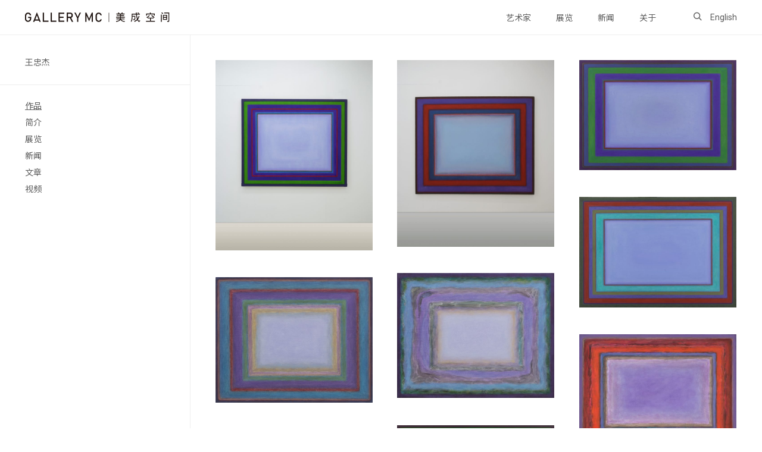

--- FILE ---
content_type: text/html; charset=UTF-8
request_url: http://gallerymc.cn/artists/wangzhongjie/
body_size: 11974
content:
<!doctype html>
<html lang="zh-Hans">
<head>
	<meta charset="UTF-8">
    <meta name="viewport" content="width=device-width, initial-scale=1">
    <meta name="description" content="美成空间官方网站
Gallery MC official website" />
    <meta name="keywords" content="美成,美成空间,王忠杰, 莫妮卡·德玛黛, 深圳艺术, gallerymc, 美成画廊, meichenggallery, Wang Zhongjie, Monica Dematte, Shenzhen art" />

    <meta name="robots" content="美成,美成空间,王忠杰, 莫妮卡·德玛黛, 深圳艺术, gallerymc, 美成画廊, meichenggallery, Wang Zhongjie, Monica Dematte, Shenzhen art">
    <!-- SEO/Google Specific -->
    <meta name="googlebot" content="美成,美成空间,王忠杰, 莫妮卡·德玛黛, 深圳艺术, gallerymc, 美成画廊, meichenggallery, Wang Zhongjie, Monica Dematte, Shenzhen art">
    <meta name="google" content="美成,美成空间,王忠杰, 莫妮卡·德玛黛, 深圳艺术, gallerymc, 美成画廊, meichenggallery, Wang Zhongjie, Monica Dematte, Shenzhen art">
    <meta name="url" content="http://gallerymc.cn/">


    <!-- Facebook -->
    <meta property="og:type" content="website">
    <meta property="og:title" content="GALLERY MC ｜ 美成空间">
    <meta property="og:image" content="https://file.gallerymc.cn/wp-content/uploads/2021/04/logo-1.svg">
    <meta property="og:description" content="美成空间官方网站
Gallery MC official website">
    <meta property="og:site_name" content="GALLERY MC ｜ 美成空间">
    <meta property="og:locale" content="zh_cn">
    <meta property="article:author" content="GALLERY MC ｜ 美成空间">

    <!-- Twitter -->
    <meta name="twitter:card" content="summary">
    <meta name="twitter:site" content="GALLERY MC ｜ 美成空间">
    <meta name="twitter:creator" content="GALLERY MC ｜ 美成空间">
    <meta name="twitter:title" content="GALLERY MC ｜ 美成空间">
    <meta name="twitter:description" content="美成空间官方网站
Gallery MC official website">
    <meta name="twitter:image" content="https://file.gallerymc.cn/wp-content/uploads/2021/04/logo-1.svg">

    <!--  Favicon -->
    <link rel="apple-touch-icon-precomposed" sizes="57x57" href="https://file.gallerymc.cn/wp-content/uploads/2021/04/WechatIMG266.png" />
    <link rel="apple-touch-icon-precomposed" sizes="114x114" href="https://file.gallerymc.cn/wp-content/uploads/2021/04/WechatIMG266.png" />
    <link rel="apple-touch-icon-precomposed" sizes="72x72" href="https://file.gallerymc.cn/wp-content/uploads/2021/04/WechatIMG266.png" />
    <link rel="apple-touch-icon-precomposed" sizes="144x144" href="https://file.gallerymc.cn/wp-content/uploads/2021/04/WechatIMG266.png" />
    <link rel="apple-touch-icon-precomposed" sizes="60x60" href="https://file.gallerymc.cn/wp-content/uploads/2021/04/WechatIMG266.png" />
    <link rel="apple-touch-icon-precomposed" sizes="120x120" href="https://file.gallerymc.cn/wp-content/uploads/2021/04/WechatIMG266.png" />
    <link rel="apple-touch-icon-precomposed" sizes="76x76" href="https://file.gallerymc.cn/wp-content/uploads/2021/04/WechatIMG266.png" />
    <link rel="apple-touch-icon-precomposed" sizes="152x152" href="https://file.gallerymc.cn/wp-content/uploads/2021/04/WechatIMG266.png" />
    <link rel="icon" type="image/png" href="https://file.gallerymc.cn/wp-content/uploads/2021/04/WechatIMG266.png" sizes="196x196" />
    <link rel="icon" type="image/png" href="https://file.gallerymc.cn/wp-content/uploads/2021/04/WechatIMG266.png" sizes="96x96" />
    <link rel="icon" type="image/png" href="https://file.gallerymc.cn/wp-content/uploads/2021/04/WechatIMG266.png" sizes="32x32" />
    <link rel="icon" type="image/png" href="https://file.gallerymc.cn/wp-content/uploads/2021/04/WechatIMG266.png" sizes="16x16" />
    <link rel="icon" type="image/png" href="https://file.gallerymc.cn/wp-content/uploads/2021/04/WechatIMG266.png" sizes="128x128" />
    <meta name="application-name" content="http://gallerymc.cn/"/>
    <meta name="msapplication-TileColor" content="#FFFFFF" />
    <meta name="msapplication-TileImage" content="https://file.gallerymc.cn/wp-content/uploads/2021/04/WechatIMG266.png" />
    <meta name="msapplication-square70x70logo" content="https://file.gallerymc.cn/wp-content/uploads/2021/04/WechatIMG266.png" />
    <meta name="msapplication-square150x150logo" content="https://file.gallerymc.cn/wp-content/uploads/2021/04/WechatIMG266.png" />
    <meta name="msapplication-wide310x150logo" content="https://file.gallerymc.cn/wp-content/uploads/2021/04/WechatIMG266.png" />
    <meta name="msapplication-square310x310logo" content="https://file.gallerymc.cn/wp-content/uploads/2021/04/WechatIMG266.png" />
	<link rel="profile" href="https://gmpg.org/xfn/11">
    <link rel="preconnect" href="https://fonts.gstatic.com">
    <link href="https://fonts.googleapis.com/css2?family=Noto+Sans+SC:wght@100;300;400;500;700;900&family=Roboto:ital,wght@0,100;0,300;0,400;0,500;0,700;0,900;1,100;1,300;1,400;1,500;1,700;1,900&display=swap" rel="stylesheet">
    <link rel="stylesheet" href="http://gallerymc.cn/wp-content/themes/mcspace/fonts/font.css">
    <link rel="stylesheet" href="http://gallerymc.cn/wp-content/themes/mcspace/js/app.css">
    <link rel="stylesheet" href="http://gallerymc.cn/wp-content/themes/mcspace/js/swiper.css">
    <script src="http://gallerymc.cn/wp-content/themes/mcspace/js/jquery.min.js"></script>
    <script src="http://gallerymc.cn/wp-content/themes/mcspace/js/swiper.js"></script>
    <script src="http://gallerymc.cn/wp-content/themes/mcspace/js/app.js"></script>
    <script src="http://gallerymc.cn/wp-content/themes/mcspace/js/site.js"></script>
    	<title>王忠杰 &#8211; GALLERY MC ｜ 美成空间</title>
<meta name='robots' content='max-image-preview:large' />
<link rel="alternate" type="application/rss+xml" title="GALLERY MC ｜ 美成空间 &raquo; Feed" href="http://gallerymc.cn/feed/" />
<link rel="alternate" type="application/rss+xml" title="GALLERY MC ｜ 美成空间 &raquo; 评论 Feed" href="http://gallerymc.cn/comments/feed/" />
<link rel="alternate" title="oEmbed (JSON)" type="application/json+oembed" href="http://gallerymc.cn/wp-json/oembed/1.0/embed?url=http%3A%2F%2Fgallerymc.cn%2Fartists%2Fwangzhongjie%2F" />
<link rel="alternate" title="oEmbed (XML)" type="text/xml+oembed" href="http://gallerymc.cn/wp-json/oembed/1.0/embed?url=http%3A%2F%2Fgallerymc.cn%2Fartists%2Fwangzhongjie%2F&#038;format=xml" />
<style id='wp-img-auto-sizes-contain-inline-css'>
img:is([sizes=auto i],[sizes^="auto," i]){contain-intrinsic-size:3000px 1500px}
/*# sourceURL=wp-img-auto-sizes-contain-inline-css */
</style>
<style id='wp-emoji-styles-inline-css'>

	img.wp-smiley, img.emoji {
		display: inline !important;
		border: none !important;
		box-shadow: none !important;
		height: 1em !important;
		width: 1em !important;
		margin: 0 0.07em !important;
		vertical-align: -0.1em !important;
		background: none !important;
		padding: 0 !important;
	}
/*# sourceURL=wp-emoji-styles-inline-css */
</style>
<style id='wp-block-library-inline-css'>
:root{--wp-block-synced-color:#7a00df;--wp-block-synced-color--rgb:122,0,223;--wp-bound-block-color:var(--wp-block-synced-color);--wp-editor-canvas-background:#ddd;--wp-admin-theme-color:#007cba;--wp-admin-theme-color--rgb:0,124,186;--wp-admin-theme-color-darker-10:#006ba1;--wp-admin-theme-color-darker-10--rgb:0,107,160.5;--wp-admin-theme-color-darker-20:#005a87;--wp-admin-theme-color-darker-20--rgb:0,90,135;--wp-admin-border-width-focus:2px}@media (min-resolution:192dpi){:root{--wp-admin-border-width-focus:1.5px}}.wp-element-button{cursor:pointer}:root .has-very-light-gray-background-color{background-color:#eee}:root .has-very-dark-gray-background-color{background-color:#313131}:root .has-very-light-gray-color{color:#eee}:root .has-very-dark-gray-color{color:#313131}:root .has-vivid-green-cyan-to-vivid-cyan-blue-gradient-background{background:linear-gradient(135deg,#00d084,#0693e3)}:root .has-purple-crush-gradient-background{background:linear-gradient(135deg,#34e2e4,#4721fb 50%,#ab1dfe)}:root .has-hazy-dawn-gradient-background{background:linear-gradient(135deg,#faaca8,#dad0ec)}:root .has-subdued-olive-gradient-background{background:linear-gradient(135deg,#fafae1,#67a671)}:root .has-atomic-cream-gradient-background{background:linear-gradient(135deg,#fdd79a,#004a59)}:root .has-nightshade-gradient-background{background:linear-gradient(135deg,#330968,#31cdcf)}:root .has-midnight-gradient-background{background:linear-gradient(135deg,#020381,#2874fc)}:root{--wp--preset--font-size--normal:16px;--wp--preset--font-size--huge:42px}.has-regular-font-size{font-size:1em}.has-larger-font-size{font-size:2.625em}.has-normal-font-size{font-size:var(--wp--preset--font-size--normal)}.has-huge-font-size{font-size:var(--wp--preset--font-size--huge)}.has-text-align-center{text-align:center}.has-text-align-left{text-align:left}.has-text-align-right{text-align:right}.has-fit-text{white-space:nowrap!important}#end-resizable-editor-section{display:none}.aligncenter{clear:both}.items-justified-left{justify-content:flex-start}.items-justified-center{justify-content:center}.items-justified-right{justify-content:flex-end}.items-justified-space-between{justify-content:space-between}.screen-reader-text{border:0;clip-path:inset(50%);height:1px;margin:-1px;overflow:hidden;padding:0;position:absolute;width:1px;word-wrap:normal!important}.screen-reader-text:focus{background-color:#ddd;clip-path:none;color:#444;display:block;font-size:1em;height:auto;left:5px;line-height:normal;padding:15px 23px 14px;text-decoration:none;top:5px;width:auto;z-index:100000}html :where(.has-border-color){border-style:solid}html :where([style*=border-top-color]){border-top-style:solid}html :where([style*=border-right-color]){border-right-style:solid}html :where([style*=border-bottom-color]){border-bottom-style:solid}html :where([style*=border-left-color]){border-left-style:solid}html :where([style*=border-width]){border-style:solid}html :where([style*=border-top-width]){border-top-style:solid}html :where([style*=border-right-width]){border-right-style:solid}html :where([style*=border-bottom-width]){border-bottom-style:solid}html :where([style*=border-left-width]){border-left-style:solid}html :where(img[class*=wp-image-]){height:auto;max-width:100%}:where(figure){margin:0 0 1em}html :where(.is-position-sticky){--wp-admin--admin-bar--position-offset:var(--wp-admin--admin-bar--height,0px)}@media screen and (max-width:600px){html :where(.is-position-sticky){--wp-admin--admin-bar--position-offset:0px}}

/*# sourceURL=wp-block-library-inline-css */
</style><style id='global-styles-inline-css'>
:root{--wp--preset--aspect-ratio--square: 1;--wp--preset--aspect-ratio--4-3: 4/3;--wp--preset--aspect-ratio--3-4: 3/4;--wp--preset--aspect-ratio--3-2: 3/2;--wp--preset--aspect-ratio--2-3: 2/3;--wp--preset--aspect-ratio--16-9: 16/9;--wp--preset--aspect-ratio--9-16: 9/16;--wp--preset--color--black: #000000;--wp--preset--color--cyan-bluish-gray: #abb8c3;--wp--preset--color--white: #ffffff;--wp--preset--color--pale-pink: #f78da7;--wp--preset--color--vivid-red: #cf2e2e;--wp--preset--color--luminous-vivid-orange: #ff6900;--wp--preset--color--luminous-vivid-amber: #fcb900;--wp--preset--color--light-green-cyan: #7bdcb5;--wp--preset--color--vivid-green-cyan: #00d084;--wp--preset--color--pale-cyan-blue: #8ed1fc;--wp--preset--color--vivid-cyan-blue: #0693e3;--wp--preset--color--vivid-purple: #9b51e0;--wp--preset--gradient--vivid-cyan-blue-to-vivid-purple: linear-gradient(135deg,rgb(6,147,227) 0%,rgb(155,81,224) 100%);--wp--preset--gradient--light-green-cyan-to-vivid-green-cyan: linear-gradient(135deg,rgb(122,220,180) 0%,rgb(0,208,130) 100%);--wp--preset--gradient--luminous-vivid-amber-to-luminous-vivid-orange: linear-gradient(135deg,rgb(252,185,0) 0%,rgb(255,105,0) 100%);--wp--preset--gradient--luminous-vivid-orange-to-vivid-red: linear-gradient(135deg,rgb(255,105,0) 0%,rgb(207,46,46) 100%);--wp--preset--gradient--very-light-gray-to-cyan-bluish-gray: linear-gradient(135deg,rgb(238,238,238) 0%,rgb(169,184,195) 100%);--wp--preset--gradient--cool-to-warm-spectrum: linear-gradient(135deg,rgb(74,234,220) 0%,rgb(151,120,209) 20%,rgb(207,42,186) 40%,rgb(238,44,130) 60%,rgb(251,105,98) 80%,rgb(254,248,76) 100%);--wp--preset--gradient--blush-light-purple: linear-gradient(135deg,rgb(255,206,236) 0%,rgb(152,150,240) 100%);--wp--preset--gradient--blush-bordeaux: linear-gradient(135deg,rgb(254,205,165) 0%,rgb(254,45,45) 50%,rgb(107,0,62) 100%);--wp--preset--gradient--luminous-dusk: linear-gradient(135deg,rgb(255,203,112) 0%,rgb(199,81,192) 50%,rgb(65,88,208) 100%);--wp--preset--gradient--pale-ocean: linear-gradient(135deg,rgb(255,245,203) 0%,rgb(182,227,212) 50%,rgb(51,167,181) 100%);--wp--preset--gradient--electric-grass: linear-gradient(135deg,rgb(202,248,128) 0%,rgb(113,206,126) 100%);--wp--preset--gradient--midnight: linear-gradient(135deg,rgb(2,3,129) 0%,rgb(40,116,252) 100%);--wp--preset--font-size--small: 13px;--wp--preset--font-size--medium: 20px;--wp--preset--font-size--large: 36px;--wp--preset--font-size--x-large: 42px;--wp--preset--spacing--20: 0.44rem;--wp--preset--spacing--30: 0.67rem;--wp--preset--spacing--40: 1rem;--wp--preset--spacing--50: 1.5rem;--wp--preset--spacing--60: 2.25rem;--wp--preset--spacing--70: 3.38rem;--wp--preset--spacing--80: 5.06rem;--wp--preset--shadow--natural: 6px 6px 9px rgba(0, 0, 0, 0.2);--wp--preset--shadow--deep: 12px 12px 50px rgba(0, 0, 0, 0.4);--wp--preset--shadow--sharp: 6px 6px 0px rgba(0, 0, 0, 0.2);--wp--preset--shadow--outlined: 6px 6px 0px -3px rgb(255, 255, 255), 6px 6px rgb(0, 0, 0);--wp--preset--shadow--crisp: 6px 6px 0px rgb(0, 0, 0);}:where(.is-layout-flex){gap: 0.5em;}:where(.is-layout-grid){gap: 0.5em;}body .is-layout-flex{display: flex;}.is-layout-flex{flex-wrap: wrap;align-items: center;}.is-layout-flex > :is(*, div){margin: 0;}body .is-layout-grid{display: grid;}.is-layout-grid > :is(*, div){margin: 0;}:where(.wp-block-columns.is-layout-flex){gap: 2em;}:where(.wp-block-columns.is-layout-grid){gap: 2em;}:where(.wp-block-post-template.is-layout-flex){gap: 1.25em;}:where(.wp-block-post-template.is-layout-grid){gap: 1.25em;}.has-black-color{color: var(--wp--preset--color--black) !important;}.has-cyan-bluish-gray-color{color: var(--wp--preset--color--cyan-bluish-gray) !important;}.has-white-color{color: var(--wp--preset--color--white) !important;}.has-pale-pink-color{color: var(--wp--preset--color--pale-pink) !important;}.has-vivid-red-color{color: var(--wp--preset--color--vivid-red) !important;}.has-luminous-vivid-orange-color{color: var(--wp--preset--color--luminous-vivid-orange) !important;}.has-luminous-vivid-amber-color{color: var(--wp--preset--color--luminous-vivid-amber) !important;}.has-light-green-cyan-color{color: var(--wp--preset--color--light-green-cyan) !important;}.has-vivid-green-cyan-color{color: var(--wp--preset--color--vivid-green-cyan) !important;}.has-pale-cyan-blue-color{color: var(--wp--preset--color--pale-cyan-blue) !important;}.has-vivid-cyan-blue-color{color: var(--wp--preset--color--vivid-cyan-blue) !important;}.has-vivid-purple-color{color: var(--wp--preset--color--vivid-purple) !important;}.has-black-background-color{background-color: var(--wp--preset--color--black) !important;}.has-cyan-bluish-gray-background-color{background-color: var(--wp--preset--color--cyan-bluish-gray) !important;}.has-white-background-color{background-color: var(--wp--preset--color--white) !important;}.has-pale-pink-background-color{background-color: var(--wp--preset--color--pale-pink) !important;}.has-vivid-red-background-color{background-color: var(--wp--preset--color--vivid-red) !important;}.has-luminous-vivid-orange-background-color{background-color: var(--wp--preset--color--luminous-vivid-orange) !important;}.has-luminous-vivid-amber-background-color{background-color: var(--wp--preset--color--luminous-vivid-amber) !important;}.has-light-green-cyan-background-color{background-color: var(--wp--preset--color--light-green-cyan) !important;}.has-vivid-green-cyan-background-color{background-color: var(--wp--preset--color--vivid-green-cyan) !important;}.has-pale-cyan-blue-background-color{background-color: var(--wp--preset--color--pale-cyan-blue) !important;}.has-vivid-cyan-blue-background-color{background-color: var(--wp--preset--color--vivid-cyan-blue) !important;}.has-vivid-purple-background-color{background-color: var(--wp--preset--color--vivid-purple) !important;}.has-black-border-color{border-color: var(--wp--preset--color--black) !important;}.has-cyan-bluish-gray-border-color{border-color: var(--wp--preset--color--cyan-bluish-gray) !important;}.has-white-border-color{border-color: var(--wp--preset--color--white) !important;}.has-pale-pink-border-color{border-color: var(--wp--preset--color--pale-pink) !important;}.has-vivid-red-border-color{border-color: var(--wp--preset--color--vivid-red) !important;}.has-luminous-vivid-orange-border-color{border-color: var(--wp--preset--color--luminous-vivid-orange) !important;}.has-luminous-vivid-amber-border-color{border-color: var(--wp--preset--color--luminous-vivid-amber) !important;}.has-light-green-cyan-border-color{border-color: var(--wp--preset--color--light-green-cyan) !important;}.has-vivid-green-cyan-border-color{border-color: var(--wp--preset--color--vivid-green-cyan) !important;}.has-pale-cyan-blue-border-color{border-color: var(--wp--preset--color--pale-cyan-blue) !important;}.has-vivid-cyan-blue-border-color{border-color: var(--wp--preset--color--vivid-cyan-blue) !important;}.has-vivid-purple-border-color{border-color: var(--wp--preset--color--vivid-purple) !important;}.has-vivid-cyan-blue-to-vivid-purple-gradient-background{background: var(--wp--preset--gradient--vivid-cyan-blue-to-vivid-purple) !important;}.has-light-green-cyan-to-vivid-green-cyan-gradient-background{background: var(--wp--preset--gradient--light-green-cyan-to-vivid-green-cyan) !important;}.has-luminous-vivid-amber-to-luminous-vivid-orange-gradient-background{background: var(--wp--preset--gradient--luminous-vivid-amber-to-luminous-vivid-orange) !important;}.has-luminous-vivid-orange-to-vivid-red-gradient-background{background: var(--wp--preset--gradient--luminous-vivid-orange-to-vivid-red) !important;}.has-very-light-gray-to-cyan-bluish-gray-gradient-background{background: var(--wp--preset--gradient--very-light-gray-to-cyan-bluish-gray) !important;}.has-cool-to-warm-spectrum-gradient-background{background: var(--wp--preset--gradient--cool-to-warm-spectrum) !important;}.has-blush-light-purple-gradient-background{background: var(--wp--preset--gradient--blush-light-purple) !important;}.has-blush-bordeaux-gradient-background{background: var(--wp--preset--gradient--blush-bordeaux) !important;}.has-luminous-dusk-gradient-background{background: var(--wp--preset--gradient--luminous-dusk) !important;}.has-pale-ocean-gradient-background{background: var(--wp--preset--gradient--pale-ocean) !important;}.has-electric-grass-gradient-background{background: var(--wp--preset--gradient--electric-grass) !important;}.has-midnight-gradient-background{background: var(--wp--preset--gradient--midnight) !important;}.has-small-font-size{font-size: var(--wp--preset--font-size--small) !important;}.has-medium-font-size{font-size: var(--wp--preset--font-size--medium) !important;}.has-large-font-size{font-size: var(--wp--preset--font-size--large) !important;}.has-x-large-font-size{font-size: var(--wp--preset--font-size--x-large) !important;}
/*# sourceURL=global-styles-inline-css */
</style>

<style id='classic-theme-styles-inline-css'>
/*! This file is auto-generated */
.wp-block-button__link{color:#fff;background-color:#32373c;border-radius:9999px;box-shadow:none;text-decoration:none;padding:calc(.667em + 2px) calc(1.333em + 2px);font-size:1.125em}.wp-block-file__button{background:#32373c;color:#fff;text-decoration:none}
/*# sourceURL=/wp-includes/css/classic-themes.min.css */
</style>
<link rel='stylesheet' id='mcspace-style-css' href='http://gallerymc.cn/wp-content/themes/mcspace/style.css?ver=1.0.0' media='all' />
<link rel="https://api.w.org/" href="http://gallerymc.cn/wp-json/" /><link rel="EditURI" type="application/rsd+xml" title="RSD" href="http://gallerymc.cn/xmlrpc.php?rsd" />
<meta name="generator" content="WordPress 6.9" />
<link rel="canonical" href="http://gallerymc.cn/artists/wangzhongjie/" />
<link rel='shortlink' href='http://gallerymc.cn/?p=1374' />
<style type="text/css">
.qtranxs_flag_zh {background-image: url(http://gallerymc.cn/wp-content/plugins/qtranslate-x/flags/cn.png); background-repeat: no-repeat;}
.qtranxs_flag_en {background-image: url(http://gallerymc.cn/wp-content/plugins/qtranslate-x/flags/gb.png); background-repeat: no-repeat;}
</style>
<link hreflang="zh" href="http://gallerymc.cn/zh/artists/wangzhongjie/" rel="alternate" />
<link hreflang="en" href="http://gallerymc.cn/en/artists/wangzhongjie/" rel="alternate" />
<link hreflang="x-default" href="http://gallerymc.cn/artists/wangzhongjie/" rel="alternate" />
<meta name="generator" content="qTranslate-X 3.4.6.8" />
<style>.recentcomments a{display:inline !important;padding:0 !important;margin:0 !important;}</style>    <link rel="stylesheet" href="http://gallerymc.cn/wp-content/themes/mcspace/screen.css">
</head>

<body class="wp-singular artists-template-default single single-artists postid-1374 wp-theme-mcspace">
<main id="wrapper">
    <header id="header">

        <div class="logo">
            <a href="http://gallerymc.cn/">
                <img src="https://file.gallerymc.cn/wp-content/uploads/2021/04/logo-1.svg">            </a>
        </div>
        <div class="p-header-end">
            <div class="open-menu"><span class="icon-menu"></span><span class="icon-close"></span></div>
        </div>
        <div class="header-end">
            <div class="p-search-box">
                <form role="search" method="get" id="searchform-1" action="http://gallerymc.cn/"><input name="s" type="text" class="searchinput" placeholder="Search"></form>
            </div>
            <div class="header-menu">
                <ul id="primary-menu" class="menu"><li id="menu-item-35" class="menu-item menu-item-type-post_type_archive menu-item-object-artists menu-item-35"><a href="http://gallerymc.cn/artists/">艺术家</a></li>
<li id="menu-item-36" class="menu-item menu-item-type-post_type_archive menu-item-object-exhibitions menu-item-36"><a href="http://gallerymc.cn/exhibitions/">展览</a></li>
<li id="menu-item-37" class="menu-item menu-item-type-post_type_archive menu-item-object-news menu-item-37"><a href="http://gallerymc.cn/news/">新闻</a></li>
<li id="menu-item-42" class="menu-item menu-item-type-post_type menu-item-object-page menu-item-42"><a href="http://gallerymc.cn/about/">关于</a></li>
</ul>            </div>
            <div class="open-search"><span class="icon-search1"></span><span class="icon-close"></span></div>
            <div class="lng">
                
<ul class="language-chooser language-chooser-text qtranxs_language_chooser" id="qtranslate-chooser">
<li class="lang-zh active"><a href="http://gallerymc.cn/zh/artists/wangzhongjie/" hreflang="zh" title="中文 (zh)" class="qtranxs_text qtranxs_text_zh"><span>中文</span></a></li>
<li class="lang-en"><a href="http://gallerymc.cn/en/artists/wangzhongjie/" hreflang="en" title="English (en)" class="qtranxs_text qtranxs_text_en"><span>English</span></a></li>
</ul><div class="qtranxs_widget_end"></div>
            </div>

        </div>

    </header>
    <div class="search-box">
        <form role="search" method="get" id="searchform-1" action="http://gallerymc.cn/"><input name="s" type="text" class="searchinput" placeholder="Search"></form>
    </div>
    <div id="content">

    <div class="page-warp">
        <aside class="page-side">
            <div class="box">
                <div class="box-info">

                    <h2> 王忠杰</h2>


                </div>
            </div>
            <div class="list-side">
                <ul>
                </ul>
            </div>
        </aside>
        <div class="page-content">
            


<section class="page-box" id="works" data-name="作品">
   <div class="pic-grid">
        <div class="pic-grid-wrap">
      <div class="pic-box">
         <a href="https://file.gallerymc.cn/wp-content/uploads/2021/09/王忠杰-2020-2021-布面油画-150×180cm-scaled.jpg">
             <img src="https://file.gallerymc.cn/wp-content/uploads/2021/09/王忠杰-2020-2021-布面油画-150×180cm-700x850.jpg">
         </a>
         <div class="none">
             
         </div>
         <div class="box-info">
             王忠杰<br>
             <p>2020-2021<br />
2020-2021<br />
布面油画<br />
150×180cm</p>
         </div>
     </div>
         <div class="pic-box">
         <a href="https://file.gallerymc.cn/wp-content/uploads/2021/09/王忠杰-2017-2018-布面油画-180×220cm--scaled.jpg">
             <img src="https://file.gallerymc.cn/wp-content/uploads/2021/09/王忠杰-2017-2018-布面油画-180×220cm--700x832.jpg">
         </a>
         <div class="none">
             
         </div>
         <div class="box-info">
             王忠杰<br>
             <p>2017-2018<br />
2017-2018<br />
布面油画<br />
180×220cm</p>
         </div>
     </div>
         <div class="pic-box">
         <a href="https://file.gallerymc.cn/wp-content/uploads/2022/02/王忠杰-2020-2021-16-2020-布面油画-115×160cm-scaled.jpg">
             <img src="https://file.gallerymc.cn/wp-content/uploads/2022/02/王忠杰-2020-2021-16-2020-布面油画-115×160cm-700x492.jpg">
         </a>
         <div class="none">
             
         </div>
         <div class="box-info">
             王忠杰<br>
             <p>2020-2021-16<br />
2020<br />
布面油画<br />
115×160cm</p>
         </div>
     </div>
         <div class="pic-box">
         <a href="https://file.gallerymc.cn/wp-content/uploads/2022/02/王忠杰-Wang-Zhongjie-2020-2021-8-2020-布面油画-Oil-on-canvas-115×160cm-scaled.jpg">
             <img src="https://file.gallerymc.cn/wp-content/uploads/2022/02/王忠杰-Wang-Zhongjie-2020-2021-8-2020-布面油画-Oil-on-canvas-115×160cm-700x493.jpg">
         </a>
         <div class="none">
             
         </div>
         <div class="box-info">
             王忠杰<br>
             <p>2020-2021-8<br />
2020<br />
布面油画<br />
115×160cm</p>
         </div>
     </div>
         <div class="pic-box">
         <a href="https://file.gallerymc.cn/wp-content/uploads/2022/05/王忠杰，Wang-Zhongjie，2018-a-6，2018，布面油画，Oil-on-canvas，40×50cm-scaled.jpg">
             <img src="https://file.gallerymc.cn/wp-content/uploads/2022/05/王忠杰，Wang-Zhongjie，2018-a-6，2018，布面油画，Oil-on-canvas，40×50cm-700x558.jpg">
         </a>
         <div class="none">
             
         </div>
         <div class="box-info">
             王忠杰<br>
             <p>2018-a-6<br />
2018<br />
布面油画<br />
40×50cm</p>
         </div>
     </div>
         <div class="pic-box">
         <a href="https://file.gallerymc.cn/wp-content/uploads/2022/05/王忠杰，Wang-Zhongjie，2018-a-5，2018，布面油画，Oil-on-canvas，40×50cm-scaled.jpg">
             <img src="https://file.gallerymc.cn/wp-content/uploads/2022/05/王忠杰，Wang-Zhongjie，2018-a-5，2018，布面油画，Oil-on-canvas，40×50cm-700x559.jpg">
         </a>
         <div class="none">
             
         </div>
         <div class="box-info">
             王忠杰<br>
             <p>2018-a-5<br />
2018<br />
布面油画<br />
40×50cm</p>
         </div>
     </div>
         <div class="pic-box">
         <a href="https://file.gallerymc.cn/wp-content/uploads/2022/05/王忠杰，Wang-Zhongjie，2018-a-3-1，2018，布面油画，Oil-on-canvas，60×80cm-scaled.jpg">
             <img src="https://file.gallerymc.cn/wp-content/uploads/2022/05/王忠杰，Wang-Zhongjie，2018-a-3-1，2018，布面油画，Oil-on-canvas，60×80cm-700x519.jpg">
         </a>
         <div class="none">
             
         </div>
         <div class="box-info">
             王忠杰<br>
             <p>2018-a-3-1<br />
2018<br />
布面油画<br />
60×80cm</p>
         </div>
     </div>
         <div class="pic-box">
         <a href="https://file.gallerymc.cn/wp-content/uploads/2022/05/王忠杰，Wang-Zhongjie，2017.10-2019.7，2017-2019，布面油画，Oil-on-canvas，150×200cm（无大图）-scaled.jpg">
             <img src="https://file.gallerymc.cn/wp-content/uploads/2022/05/王忠杰，Wang-Zhongjie，2017.10-2019.7，2017-2019，布面油画，Oil-on-canvas，150×200cm（无大图）-700x525.jpg">
         </a>
         <div class="none">
             
         </div>
         <div class="box-info">
             王忠杰<br>
             <p>2017.10-2019.7<br />
2017-2019<br />
布面油画<br />
150×200cm</p>
         </div>
     </div>
         <div class="pic-box">
         <a href="https://file.gallerymc.cn/wp-content/uploads/2022/05/王忠杰，Wang-Zhongjie，2016-1-8，2016，布面油画，Oil-on-canvas，130×160cm-scaled.jpg">
             <img src="https://file.gallerymc.cn/wp-content/uploads/2022/05/王忠杰，Wang-Zhongjie，2016-1-8，2016，布面油画，Oil-on-canvas，130×160cm-700x567.jpg">
         </a>
         <div class="none">
             
         </div>
         <div class="box-info">
             王忠杰<br>
             <p>2016-1-8<br />
2016<br />
布面油画<br />
130×160cm</p>
         </div>
     </div>
         <div class="pic-box">
         <a href="https://file.gallerymc.cn/wp-content/uploads/2022/05/王忠杰，Wang-Zhongjie，2015-2016.13，2015-2016，布面油画，Oil-on-canvas，60×73cm-scaled.jpg">
             <img src="https://file.gallerymc.cn/wp-content/uploads/2022/05/王忠杰，Wang-Zhongjie，2015-2016.13，2015-2016，布面油画，Oil-on-canvas，60×73cm-700x572.jpg">
         </a>
         <div class="none">
             
         </div>
         <div class="box-info">
             王忠杰<br>
             <p>2015-2016:13<br />
2015-2016<br />
布面油画<br />
60×73cm</p>
         </div>
     </div>
         <div class="pic-box">
         <a href="https://file.gallerymc.cn/wp-content/uploads/2022/05/王忠杰，Wang-Zhongjie，2015-2016.12，2015-2016，布面油画，Oil-on-canvas，60×70cm-scaled.jpg">
             <img src="https://file.gallerymc.cn/wp-content/uploads/2022/05/王忠杰，Wang-Zhongjie，2015-2016.12，2015-2016，布面油画，Oil-on-canvas，60×70cm-700x602.jpg">
         </a>
         <div class="none">
             
         </div>
         <div class="box-info">
             王忠杰<br>
             <p>2015-2016.12<br />
2015-2016<br />
布面油画<br />
60×70cm</p>
         </div>
     </div>
         <div class="pic-box">
         <a href="https://file.gallerymc.cn/wp-content/uploads/2022/05/王忠杰，Wang-Zhongjie，2015-9-19，2015，布面油画，Oil-on-canvas，150×220cm-scaled.jpg">
             <img src="https://file.gallerymc.cn/wp-content/uploads/2022/05/王忠杰，Wang-Zhongjie，2015-9-19，2015，布面油画，Oil-on-canvas，150×220cm-700x472.jpg">
         </a>
         <div class="none">
             
         </div>
         <div class="box-info">
             王忠杰<br>
             <p>2015-10-7<br />
2015<br />
布面油画<br />
150×220cm</p>
         </div>
     </div>
         <div class="pic-box">
         <a href="https://file.gallerymc.cn/wp-content/uploads/2022/05/王忠杰-Wang-Zhongjie，013-13，2013，布面油画，Oil-on-canvas，80×100cm（无大图）.jpg">
             <img src="https://file.gallerymc.cn/wp-content/uploads/2022/05/王忠杰-Wang-Zhongjie，013-13，2013，布面油画，Oil-on-canvas，80×100cm（无大图）-700x560.jpg">
         </a>
         <div class="none">
             
         </div>
         <div class="box-info">
             王忠杰<br>
             <p>013-13<br />
2013<br />
布面油画<br />
80×100cm</p>
         </div>
     </div>
         <div class="pic-box">
         <a href="https://file.gallerymc.cn/wp-content/uploads/2022/05/王忠杰，Wang-Zhongjie-，013-12，2013，布面油画，Oil-on-canvas，80×100cm（无大图）.jpg">
             <img src="https://file.gallerymc.cn/wp-content/uploads/2022/05/王忠杰，Wang-Zhongjie-，013-12，2013，布面油画，Oil-on-canvas，80×100cm（无大图）-700x560.jpg">
         </a>
         <div class="none">
             
         </div>
         <div class="box-info">
             王忠杰<br>
             <p>013-12<br />
2013<br />
布面油画<br />
80×100cm</p>
         </div>
     </div>
         <div class="pic-box">
         <a href="https://file.gallerymc.cn/wp-content/uploads/2022/05/王忠杰，Wang-Zhongjie，2013-2014，2013-2014，布面油画，Oil-on-canvas，120×150cm-scaled.jpg">
             <img src="https://file.gallerymc.cn/wp-content/uploads/2022/05/王忠杰，Wang-Zhongjie，2013-2014，2013-2014，布面油画，Oil-on-canvas，120×150cm-700x560.jpg">
         </a>
         <div class="none">
             
         </div>
         <div class="box-info">
             王忠杰<br>
             <p>2013-2014<br />
2013-2014<br />
布面油画<br />
120×150cm</p>
         </div>
     </div>
         <div class="pic-box">
         <a href="https://file.gallerymc.cn/wp-content/uploads/2022/05/王忠杰，Wang-Zhongjie，2013-20142013-2014，布面油画，Oil-on-canvas，80×100cm-scaled.jpg">
             <img src="https://file.gallerymc.cn/wp-content/uploads/2022/05/王忠杰，Wang-Zhongjie，2013-20142013-2014，布面油画，Oil-on-canvas，80×100cm-700x563.jpg">
         </a>
         <div class="none">
             
         </div>
         <div class="box-info">
             王忠杰<br>
             <p>2013-2014<br />
2013-2014<br />
布面油画<br />
80×100cm</p>
         </div>
     </div>
         <div class="pic-box">
         <a href="https://file.gallerymc.cn/wp-content/uploads/2022/05/王忠杰-，Wang-Zhongjie，013-9，2013，布面油画，Oil-on-canvas，90×150cm（无大图）.jpg">
             <img src="https://file.gallerymc.cn/wp-content/uploads/2022/05/王忠杰-，Wang-Zhongjie，013-9，2013，布面油画，Oil-on-canvas，90×150cm（无大图）-700x416.jpg">
         </a>
         <div class="none">
             
         </div>
         <div class="box-info">
             王忠杰<br>
             <p>013-9<br />
2013<br />
布面油画<br />
90×150cm</p>
         </div>
     </div>
         <div class="pic-box">
         <a href="https://file.gallerymc.cn/wp-content/uploads/2022/05/王忠杰，Wang-Zhongjie-，013-10，2013，布面油画，Oil-on-canvas，60×70cm（无大图）.jpg">
             <img src="https://file.gallerymc.cn/wp-content/uploads/2022/05/王忠杰，Wang-Zhongjie-，013-10，2013，布面油画，Oil-on-canvas，60×70cm（无大图）-700x597.jpg">
         </a>
         <div class="none">
             
         </div>
         <div class="box-info">
             王忠杰<br>
             <p>013-10<br />
2013<br />
布面油画<br />
60×70cm</p>
         </div>
     </div>
         <div class="pic-box">
         <a href="https://file.gallerymc.cn/wp-content/uploads/2022/05/王忠杰，Wang-Zhongjie，010-9，2010，布面油画，Oil-on-canvas61×51cm-scaled.jpg">
             <img src="https://file.gallerymc.cn/wp-content/uploads/2022/05/王忠杰，Wang-Zhongjie，010-9，2010，布面油画，Oil-on-canvas61×51cm-700x844.jpg">
         </a>
         <div class="none">
             
         </div>
         <div class="box-info">
             王忠杰<br>
             <p>010-9<br />
2010<br />
布面油画<br />
61×51cm</p>
         </div>
     </div>
            </div>
    </div>
</section>
    <section class="page-box" id="bio_cv"  data-name="简介">
        <div class="page-text">
            <div class="text">
                <p>1972年生于河南郑州<br />
现工作生活于河南登封</p>
            </div>
             <div class="download"><a href="https://file.gallerymc.cn/wp-content/uploads/2021/09/CV_Wang-Zhongjie_Gallery-MC.pdf" class="btn"><span>下载CV</span></a></div>
        </div>
    </section>





    <section class="page-box" id="exhibitions" data-name="展览">
        <div class="grid">
            <div class="wrap">
                                    

<article id="post-1247" class="box  post-1247 exhibitions type-exhibitions status-publish has-post-thumbnail hentry tag-haoshiziranlai">
            <div class="box-img">
            <a href="http://gallerymc.cn/exhibitions/haoshiziranlai/" >
                 <img width="1024" height="576" src="https://file.gallerymc.cn/wp-content/uploads/2021/09/3R8A9876-1024x576.jpg" class="attachment-m size-m wp-post-image" alt="好事自然来" title="好事自然来" decoding="async" fetchpriority="high" srcset="https://file.gallerymc.cn/wp-content/uploads/2021/09/3R8A9876-1024x576.jpg 1024w, https://file.gallerymc.cn/wp-content/uploads/2021/09/3R8A9876-300x169.jpg 300w, https://file.gallerymc.cn/wp-content/uploads/2021/09/3R8A9876-768x432.jpg 768w, https://file.gallerymc.cn/wp-content/uploads/2021/09/3R8A9876-1536x864.jpg 1536w, https://file.gallerymc.cn/wp-content/uploads/2021/09/3R8A9876-2048x1152.jpg 2048w, https://file.gallerymc.cn/wp-content/uploads/2021/09/3R8A9876-1920x1080.jpg 1920w, https://file.gallerymc.cn/wp-content/uploads/2021/09/3R8A9876-700x394.jpg 700w, https://file.gallerymc.cn/wp-content/uploads/2021/09/3R8A9876-400x225.jpg 400w" sizes="(max-width: 1024px) 100vw, 1024px" />            </a>
        </div>
        <div class="box-info">
                <h2>  <a href="http://gallerymc.cn/exhibitions/haoshiziranlai/" >好事自然来</a></h2>
        <div class="box-text">
            <p>策展人：戴卓群<br />
召集人：薛峰、李燎<br />
艺术家：丁世伟、付小桐、黄靖杰、蒋衢阳、啾小组、李燎、李舜、李景湖、李慕华、李轶君、林山、刘国强、孟煌、沈少民、苏华、谭荔洁、王叶子、王忠杰、谢文蒂、许丹青、徐明皓、薛峰、严岩、姚明峰、张辽源、周铭、朱兵<br />
展期：2021.9.8 – 2021.10.30</p>
        </div>
    </div>
</article>
                                    

<article id="post-1800" class="box  post-1800 exhibitions type-exhibitions status-publish has-post-thumbnail hentry tag-congwulaichuwangzhongjiegezhan">
            <div class="box-img">
            <a href="http://gallerymc.cn/exhibitions/congwulaichuwangzhongjiegezhan/" >
                 <img width="1024" height="576" src="https://file.gallerymc.cn/wp-content/uploads/2022/05/3R8A1662-1024x576.jpg" class="attachment-m size-m wp-post-image" alt="从无来处：王忠杰个展" title="从无来处：王忠杰个展" decoding="async" srcset="https://file.gallerymc.cn/wp-content/uploads/2022/05/3R8A1662-1024x576.jpg 1024w, https://file.gallerymc.cn/wp-content/uploads/2022/05/3R8A1662-300x169.jpg 300w, https://file.gallerymc.cn/wp-content/uploads/2022/05/3R8A1662-768x432.jpg 768w, https://file.gallerymc.cn/wp-content/uploads/2022/05/3R8A1662-1536x864.jpg 1536w, https://file.gallerymc.cn/wp-content/uploads/2022/05/3R8A1662-2048x1152.jpg 2048w, https://file.gallerymc.cn/wp-content/uploads/2022/05/3R8A1662-1920x1080.jpg 1920w, https://file.gallerymc.cn/wp-content/uploads/2022/05/3R8A1662-700x394.jpg 700w, https://file.gallerymc.cn/wp-content/uploads/2022/05/3R8A1662-400x225.jpg 400w" sizes="(max-width: 1024px) 100vw, 1024px" />            </a>
        </div>
        <div class="box-info">
                <h2>  <a href="http://gallerymc.cn/exhibitions/congwulaichuwangzhongjiegezhan/" >从无来处：王忠杰个展</a></h2>
        <div class="box-text">
            <p>策展人：杨天歌<br />
艺术家：王忠杰<br />
开幕时间：2022.5.21 16:00<br />
展期：2022.5.21 — 2022.7.10</p>
        </div>
    </div>
</article>
                            </div>
        </div>
    </section>


    <section class="page-box" id="news" data-name="新闻">
        <div class="grid">
            <div class="wrap">
                                    

<article id="post-2387" class="box  post-2387 news type-news status-publish has-post-thumbnail hentry tag-congwulaichuwangzhongjiegezhan">
            <div class="box-img">
            <a href="http://gallerymc.cn/news/meichengkongjianfangqingsongvol-1biaocengzhixiazoujinwangzhongjiedechuangzuo/" >
                 <img width="1024" height="683" src="https://file.gallerymc.cn/wp-content/uploads/2023/05/DSCF7727-1024x683.jpg" class="attachment-m size-m wp-post-image" alt="美成空间放轻松Vol.1—表层之下：&quot;走近王忠杰的创作&quot;" title="美成空间放轻松Vol.1—表层之下：&quot;走近王忠杰的创作&quot;" decoding="async" srcset="https://file.gallerymc.cn/wp-content/uploads/2023/05/DSCF7727-1024x683.jpg 1024w, https://file.gallerymc.cn/wp-content/uploads/2023/05/DSCF7727-300x200.jpg 300w, https://file.gallerymc.cn/wp-content/uploads/2023/05/DSCF7727-768x512.jpg 768w, https://file.gallerymc.cn/wp-content/uploads/2023/05/DSCF7727-1536x1024.jpg 1536w, https://file.gallerymc.cn/wp-content/uploads/2023/05/DSCF7727-2048x1365.jpg 2048w, https://file.gallerymc.cn/wp-content/uploads/2023/05/DSCF7727-1920x1280.jpg 1920w, https://file.gallerymc.cn/wp-content/uploads/2023/05/DSCF7727-700x467.jpg 700w, https://file.gallerymc.cn/wp-content/uploads/2023/05/DSCF7727-400x267.jpg 400w" sizes="(max-width: 1024px) 100vw, 1024px" />            </a>
        </div>
        <div class="box-info">
                <h2>  <a href="http://gallerymc.cn/news/meichengkongjianfangqingsongvol-1biaocengzhixiazoujinwangzhongjiedechuangzuo/" >美成空间放轻松Vol.1—表层之下：&#8221;走近王忠杰的创作&#8221;</a></h2>
        <div class="box-text">
            <p>对谈嘉宾：<br />
第一场：王忠杰（艺术家）王子博（独立艺术工作者）<br />
第二场：王忠杰（艺术家）杨天歌（策展人）<br />
主持人：李婷婷<br />
时间：2022.6.11、2022.6.12<br />
地点：美成空间</p>
        </div>
    </div>
</article>
                                    

<article id="post-3388" class="box  post-3388 news type-news status-publish has-post-thumbnail hentry">
            <div class="box-img">
            <a href="http://gallerymc.cn/news/meichengkongjiancanjiashanghaixianyishuyushejibolanhui-zhanweib327/" >
                 <img width="1024" height="683" src="https://file.gallerymc.cn/wp-content/uploads/2024/12/IMG_3167-1024x683.jpg" class="attachment-m size-m wp-post-image" alt="美成空间参加上海西岸艺术与设计博览会 | 展位B327" title="美成空间参加上海西岸艺术与设计博览会 | 展位B327" decoding="async" loading="lazy" srcset="https://file.gallerymc.cn/wp-content/uploads/2024/12/IMG_3167-1024x683.jpg 1024w, https://file.gallerymc.cn/wp-content/uploads/2024/12/IMG_3167-300x200.jpg 300w, https://file.gallerymc.cn/wp-content/uploads/2024/12/IMG_3167-768x512.jpg 768w, https://file.gallerymc.cn/wp-content/uploads/2024/12/IMG_3167-1536x1024.jpg 1536w, https://file.gallerymc.cn/wp-content/uploads/2024/12/IMG_3167-2048x1366.jpg 2048w, https://file.gallerymc.cn/wp-content/uploads/2024/12/IMG_3167-1920x1280.jpg 1920w, https://file.gallerymc.cn/wp-content/uploads/2024/12/IMG_3167-700x467.jpg 700w, https://file.gallerymc.cn/wp-content/uploads/2024/12/IMG_3167-400x267.jpg 400w" sizes="auto, (max-width: 1024px) 100vw, 1024px" />            </a>
        </div>
        <div class="box-info">
                <h2>  <a href="http://gallerymc.cn/news/meichengkongjiancanjiashanghaixianyishuyushejibolanhui-zhanweib327/" >美成空间参加上海西岸艺术与设计博览会 | 展位B327</a></h2>
        <div class="box-text">
            <p>展位：B327<br />
参展艺术家：曹应斌、郭冰心、雷杰、李芃澎、苏华、王忠杰、翁素曼、颜文辉<br />
时间：2024.11.7—11.10<br />
地点：上海西岸艺术中心 B馆</p>
        </div>
    </div>
</article>
                            </div>
        </div>
    </section>



    <section class="page-box" id="articles" data-name="文章">
        <div class="grid text-grid">
            <div class="wrap">
                                    <div class="box">
                        <div class="box-info">
                            <div class="box-text">
                            <h2>从无来处</h2>
                            <p>文/杨天歌</p>
                            </div>
                             <div class="download"><a href="https://file.gallerymc.cn/wp-content/uploads/2022/06/从无来处-杨天歌-副本.pdf" class="btn"><span>下载PDF</span></a></div>                        </div>
                    </div>
                                    <div class="box">
                        <div class="box-info">
                            <div class="box-text">
                            <h2>忠杰，长大当个画匠！</h2>
                            <p>文/莫妮卡·德玛黛</p>
                            </div>
                             <div class="download"><a href="https://file.gallerymc.cn/wp-content/uploads/2022/06/忠杰，长大当个画匠-莫妮卡德玛黛.pdf" class="btn"><span>下载PDF</span></a></div>                        </div>
                    </div>
                            </div>
        </div>
    </section>


    <section class="page-box" id="video" data-name="视频">
        <div class="grid video-grid">
            <div class="wrap">
                                    <div class="box video-box">
                        <div class="box-img"><a href="https://file.gallerymc.cn/wp-content/uploads/2022/06/从无来处：王忠杰个展-预告.mp4">
                                 <img width="655" height="380" src="https://file.gallerymc.cn/wp-content/uploads/2022/06/0d7a3b63ca470a99b75a76f2b10fa80.png" class="attachment-m size-m wp-post-image" alt="“从无来处：王忠杰个展”预告片" title="“从无来处：王忠杰个展”预告片" decoding="async" loading="lazy" srcset="https://file.gallerymc.cn/wp-content/uploads/2022/06/0d7a3b63ca470a99b75a76f2b10fa80.png 655w, https://file.gallerymc.cn/wp-content/uploads/2022/06/0d7a3b63ca470a99b75a76f2b10fa80-300x174.png 300w, https://file.gallerymc.cn/wp-content/uploads/2022/06/0d7a3b63ca470a99b75a76f2b10fa80-400x232.png 400w" sizes="auto, (max-width: 655px) 100vw, 655px" />                            </a></div>
                        <div class="box-info">
                            <h2>“从无来处：王忠杰个展”预告片</h2>
                            <div class="box-text">
                                                            </div>
                        </div>
                    </div>
                                    <div class="box video-box">
                        <div class="box-img"><a href="https://file.gallerymc.cn/wp-content/uploads/2022/06/从无来处策展人导览视频.mp4">
                                 <img width="658" height="328" src="https://file.gallerymc.cn/wp-content/uploads/2022/06/586fbe034f9d5fb31ad1a9b8ca7046a.png" class="attachment-m size-m wp-post-image" alt="“从无来处：王忠杰个展”：策展人导览" title="“从无来处：王忠杰个展”：策展人导览" decoding="async" loading="lazy" srcset="https://file.gallerymc.cn/wp-content/uploads/2022/06/586fbe034f9d5fb31ad1a9b8ca7046a.png 658w, https://file.gallerymc.cn/wp-content/uploads/2022/06/586fbe034f9d5fb31ad1a9b8ca7046a-300x150.png 300w, https://file.gallerymc.cn/wp-content/uploads/2022/06/586fbe034f9d5fb31ad1a9b8ca7046a-400x199.png 400w" sizes="auto, (max-width: 658px) 100vw, 658px" />                            </a></div>
                        <div class="box-info">
                            <h2>“从无来处：王忠杰个展”：策展人导览</h2>
                            <div class="box-text">
                                                            </div>
                        </div>
                    </div>
                            </div>
        </div>
    </section>


        </div>

    </div>




</div>

<footer id="footer">
    <div class="footer-wrap">
        <div class="newsletter">
            <h3>Newsletter</h3>
            <div id="mc_embed_signup">
                <form action="https://qq.us1.list-manage.com/subscribe/post?u=6bffa1a7f3417694a0fc90927&amp;id=a2d2b44563" method="post" id="mc-embedded-subscribe-form" name="mc-embedded-subscribe-form" class="validate" target="_blank" novalidate>
                    <div id="mc_embed_signup_scroll">
                        <div><input type="email" value="" name="EMAIL" class="email" id="mce-EMAIL" placeholder="email address" required></div>
                        <!-- real people should not fill this in and expect good things - do not remove this or risk form bot signups-->
                        <div style="position: absolute; left: -5000px;" aria-hidden="true"><input type="text" name="b_6bffa1a7f3417694a0fc90927_a2d2b44563" tabindex="-1" value=""></div>
                        <div class="clear"><input type="submit" value="Subscribe" name="subscribe" id="mc-embedded-subscribe" class="button"></div>
                    </div>
                </form>
            </div>
        </div>
        <div>
            <div class="text">
                <p>地址：深圳市华侨城创意文化园北区A4栋210-212<br />
电话：+86 0755-85221631<br />
邮箱：info@gallerymc.cn</p>
            </div>
        </div>
        <div>
            <h3>开放时间</h3>
            <div class="text">
                <p>周二至周日 10:30 — 18:30 （逢周一闭馆，法定节假日另行通知）</p>
            </div>
        </div>
        <div>
            <h3>关注我们</h3>
            <div class="follow">
                <a href="#"><span class="icon-wechat"></span></a><a href="https://www.instagram.com/gallerymc_china/" target="_blank"><span class="icon-instagram"></span></a>            </div>
        </div>
    </div>
    <div class="foot">
        <div class="foot-wrap">
            <div>©gallerymc.cn</div>
            <div>
                粤ICP备2021044523号-1            </div>
        </div>
    </div>
</footer>

</main>

<div class="wechat-box">
    <div>
        <div>
            <p>公众号名称：GalleryMC</p>
            <p>
                <img src="https://file.gallerymc.cn/wp-content/uploads/2021/04/MC二维码-xiao.jpg">            </p>
        </div>
        <div class="close-hide-box">
            <svg xmlns="http://www.w3.org/2000/svg" width="31" height="30">
                <g fill="#000" fill-rule="evenodd">
                    <path d="M19.52122 19.9904L.58373 1.0529l1.0625-1.0625 18.9375 18.93749z"></path>
                    <path d="M.58373 18.92789L19.52122-.0096l1.06251 1.0625-18.9375 18.9375z"></path>
                </g>
            </svg>
        </div>
    </div>
</div>

<script type="speculationrules">
{"prefetch":[{"source":"document","where":{"and":[{"href_matches":"/*"},{"not":{"href_matches":["/wp-*.php","/wp-admin/*","/wp-content/uploads/*","/wp-content/*","/wp-content/plugins/*","/wp-content/themes/mcspace/*","/*\\?(.+)"]}},{"not":{"selector_matches":"a[rel~=\"nofollow\"]"}},{"not":{"selector_matches":".no-prefetch, .no-prefetch a"}}]},"eagerness":"conservative"}]}
</script>
<script id="wp-emoji-settings" type="application/json">
{"baseUrl":"https://s.w.org/images/core/emoji/17.0.2/72x72/","ext":".png","svgUrl":"https://s.w.org/images/core/emoji/17.0.2/svg/","svgExt":".svg","source":{"concatemoji":"http://gallerymc.cn/wp-includes/js/wp-emoji-release.min.js?ver=6.9"}}
</script>
<script type="module">
/*! This file is auto-generated */
const a=JSON.parse(document.getElementById("wp-emoji-settings").textContent),o=(window._wpemojiSettings=a,"wpEmojiSettingsSupports"),s=["flag","emoji"];function i(e){try{var t={supportTests:e,timestamp:(new Date).valueOf()};sessionStorage.setItem(o,JSON.stringify(t))}catch(e){}}function c(e,t,n){e.clearRect(0,0,e.canvas.width,e.canvas.height),e.fillText(t,0,0);t=new Uint32Array(e.getImageData(0,0,e.canvas.width,e.canvas.height).data);e.clearRect(0,0,e.canvas.width,e.canvas.height),e.fillText(n,0,0);const a=new Uint32Array(e.getImageData(0,0,e.canvas.width,e.canvas.height).data);return t.every((e,t)=>e===a[t])}function p(e,t){e.clearRect(0,0,e.canvas.width,e.canvas.height),e.fillText(t,0,0);var n=e.getImageData(16,16,1,1);for(let e=0;e<n.data.length;e++)if(0!==n.data[e])return!1;return!0}function u(e,t,n,a){switch(t){case"flag":return n(e,"\ud83c\udff3\ufe0f\u200d\u26a7\ufe0f","\ud83c\udff3\ufe0f\u200b\u26a7\ufe0f")?!1:!n(e,"\ud83c\udde8\ud83c\uddf6","\ud83c\udde8\u200b\ud83c\uddf6")&&!n(e,"\ud83c\udff4\udb40\udc67\udb40\udc62\udb40\udc65\udb40\udc6e\udb40\udc67\udb40\udc7f","\ud83c\udff4\u200b\udb40\udc67\u200b\udb40\udc62\u200b\udb40\udc65\u200b\udb40\udc6e\u200b\udb40\udc67\u200b\udb40\udc7f");case"emoji":return!a(e,"\ud83e\u1fac8")}return!1}function f(e,t,n,a){let r;const o=(r="undefined"!=typeof WorkerGlobalScope&&self instanceof WorkerGlobalScope?new OffscreenCanvas(300,150):document.createElement("canvas")).getContext("2d",{willReadFrequently:!0}),s=(o.textBaseline="top",o.font="600 32px Arial",{});return e.forEach(e=>{s[e]=t(o,e,n,a)}),s}function r(e){var t=document.createElement("script");t.src=e,t.defer=!0,document.head.appendChild(t)}a.supports={everything:!0,everythingExceptFlag:!0},new Promise(t=>{let n=function(){try{var e=JSON.parse(sessionStorage.getItem(o));if("object"==typeof e&&"number"==typeof e.timestamp&&(new Date).valueOf()<e.timestamp+604800&&"object"==typeof e.supportTests)return e.supportTests}catch(e){}return null}();if(!n){if("undefined"!=typeof Worker&&"undefined"!=typeof OffscreenCanvas&&"undefined"!=typeof URL&&URL.createObjectURL&&"undefined"!=typeof Blob)try{var e="postMessage("+f.toString()+"("+[JSON.stringify(s),u.toString(),c.toString(),p.toString()].join(",")+"));",a=new Blob([e],{type:"text/javascript"});const r=new Worker(URL.createObjectURL(a),{name:"wpTestEmojiSupports"});return void(r.onmessage=e=>{i(n=e.data),r.terminate(),t(n)})}catch(e){}i(n=f(s,u,c,p))}t(n)}).then(e=>{for(const n in e)a.supports[n]=e[n],a.supports.everything=a.supports.everything&&a.supports[n],"flag"!==n&&(a.supports.everythingExceptFlag=a.supports.everythingExceptFlag&&a.supports[n]);var t;a.supports.everythingExceptFlag=a.supports.everythingExceptFlag&&!a.supports.flag,a.supports.everything||((t=a.source||{}).concatemoji?r(t.concatemoji):t.wpemoji&&t.twemoji&&(r(t.twemoji),r(t.wpemoji)))});
//# sourceURL=http://gallerymc.cn/wp-includes/js/wp-emoji-loader.min.js
</script>

</body>
</html>


--- FILE ---
content_type: text/css
request_url: http://gallerymc.cn/wp-content/themes/mcspace/fonts/font.css
body_size: 770
content:
@font-face {
    font-family: 'icomoon';
    src:  url('icomoon.eot?m2zkfo');
    src:  url('icomoon.eot?m2zkfo#iefix') format('embedded-opentype'),
    url('icomoon.ttf?m2zkfo') format('truetype'),
    url('icomoon.woff?m2zkfo') format('woff'),
    url('icomoon.svg?m2zkfo#icomoon') format('svg');
    font-weight: normal;
    font-style: normal;
    font-display: block;
}

[class^="icon-"], [class*=" icon-"] {
    /* use !important to prevent issues with browser extensions that change fonts */
    font-family: 'icomoon' !important;
    font-style: normal;
    font-weight: normal;
    font-variant: normal;
    text-transform: none;
    line-height: 1;

    /* Better Font Rendering =========== */
    -webkit-font-smoothing: antialiased;
    -moz-osx-font-smoothing: grayscale;
}

.icon-search:before {
    content: "\e90a";
}
.icon-add-outline:before {
    content: "\e90e";
}
.icon-add-solid:before {
    content: "\e90f";
}
.icon-arrow-thin-down:before {
    content: "\e900";
}
.icon-arrow-thin-left:before {
    content: "\e901";
}
.icon-arrow-thin-right:before {
    content: "\e902";
}
.icon-arrow-thin-up:before {
    content: "\e903";
}
.icon-arrow-up:before {
    content: "\e904";
}
.icon-bookmarkcopy2:before {
    content: "\e90c";
}
.icon-bookmarkcopy3:before {
    content: "\e90d";
}
.icon-cheveron-down:before {
    content: "\e910";
}
.icon-cheveron-left:before {
    content: "\e919";
}
.icon-cheveron-outline-down:before {
    content: "\e911";
}
.icon-cheveron-outline-left:before {
    content: "\e912";
}
.icon-cheveron-outline-right:before {
    content: "\e913";
}
.icon-cheveron-outline-up:before {
    content: "\e914";
}
.icon-cheveron-right:before {
    content: "\e91a";
}
.icon-cheveron-up:before {
    content: "\e915";
}
.icon-close:before {
    content: "\e905";
}
.icon-code:before {
    content: "\e916";
}
.icon-download:before {
    content: "\e917";
}
.icon-menu2:before {
    content: "\e909";
}
.icon-pause:before {
    content: "\e91b";
}
.icon-play:before {
    content: "\e918";
}
.icon-search1:before {
    content: "\e90b";
}
.icon-menu:before {
    content: "\e906";
}
.icon-menu1:before {
    content: "\e907";
}
.icon-wechat:before {
    content: "\e908";
}
.icon-spinner11:before {
    content: "\e984";
}
.icon-arrow-up-left:before {
    content: "\ea31";
}
.icon-arrow-up1:before {
    content: "\ea32";
}
.icon-arrow-up-right:before {
    content: "\ea33";
}
.icon-arrow-right:before {
    content: "\ea34";
}
.icon-arrow-down-right:before {
    content: "\ea35";
}
.icon-arrow-down:before {
    content: "\ea36";
}
.icon-arrow-down-left:before {
    content: "\ea37";
}
.icon-arrow-left:before {
    content: "\ea38";
}
.icon-share:before {
    content: "\ea7d";
}
.icon-share2:before {
    content: "\ea82";
}
.icon-facebook2:before {
    content: "\ea91";
}
.icon-instagram:before {
    content: "\ea92";
}
.icon-twitter:before {
    content: "\ea96";
}
.icon-sina-weibo:before {
    content: "\ea9a";
}

--- FILE ---
content_type: text/css
request_url: http://gallerymc.cn/wp-content/themes/mcspace/style.css?ver=1.0.0
body_size: 3160
content:
* {
    margin: 0;
    padding: 0;
    -moz-box-sizing: border-box;
    -webkit-box-sizing: border-box;
    -o-box-sizing: border-box;
    -ms-box-sizing: border-box;
    box-sizing: border-box;
    outline: none;
    vertical-align: baseline;
    list-style: none;
}
html, body {
    font-family:'Roboto','Noto Sans SC',sans-serif;
    font-size: 14px;
    text-rendering: optimizeLegibility;
    -webkit-text-size-adjust: 100%;
    color:#5b5b5b;
    background: #fff;
    width:100%;
    -webkit-font-smoothing: antialiased;
    font-weight: normal;
  
}

input{
    font-family:'Roboto','Noto Sans SC',sans-serif;
}
a{
    color:#5b5b5b;
    text-decoration: none;
}
h2,h3{
    font-weight: normal;
}
h3{
    font-size: 1em;
}
h2{
    font-size: 1.1em;
}

.text{
    line-height: 1.6;
}
.text p{
    padding-bottom: 1rem;
}
.text p:last-child{
    padding-bottom: 0;
}
.text figure,
.text img{
    max-width: 100%;
    width: auto;
    height: auto;
}


:root{
    --size : 100%;
    --space: 2rem;
    --space2: calc(var(--space)*2);
    --light :#aaa;
    --left: calc((100% - var(--size))/2);
    --line:#eeeeee  solid 1px;
    --big: 1rem;
}

#header{
    width: var(--size);
    position: relative;
    top:0;
    padding:var(--space) var(--space2);
    display: flex;
    height: 5.4rem;
    align-items: center;
    justify-content: space-between;
    z-index:10;
    border-bottom: var(--line);
    background-color: white;
}
.home #header{
    border-color: transparent;
    background-color: transparent;
}
.header-space{
    height: 5.4rem;
}
.home .header-space{
    display: none;
}
.logo img,.logo,.logo a{
    height: 100%;
    display: block;
}
.logo img{
    width: auto;
}
.header-end{
    display: flex;
    align-items: center;
    font-size: var(--big);
}
.header-menu ul{
    display: flex;
}
.header-menu ul li{
    padding: 0 1.5rem;
}
.header-menu ul li a{
    text-transform: uppercase;

}
.open-search{
    padding: 0 1rem;
    margin-left: 2rem;
    font-size: var(--big);
    cursor: pointer;
}
.open-search.active span:first-child,
.open-search span:last-child{
    display: none;
}
.open-search.active span:last-child{
    display: block;
}
.lng li.active{
    display: none;
}

.search-box{
    width: var(--size);
    padding:0 var(--space2);
    background: #eee;
    display: none;
}
.search-box input{
    width: 100%;
    padding:1.5rem 0;
    background: #eee;
    border: none;
    font-size: 1rem;
}




.foot-wrap,
.footer-wrap{
    display: flex;
    justify-content: space-between;
    border-top: var(--line);
    width: var(--size);
    margin: 0 auto;
    font-size: 14px;


}
.foot-wrap{
    font-size: 12px;
    color: var(--light);
}
.foot>div,
.footer-wrap>div{
    padding:var(--space) var(--space2);
}

.footer-wrap h3{
    padding-bottom:1.5rem;
}

.footer-wrap .logo img{
    width: auto;
    height: 1.3rem;
}

.follow a{
    font-size: 1.25rem;
    padding-right: .5rem;
    display: inline-block;
}


#cover{
    position: fixed;
    width: 100%;
    height: 100%;
    top:0;
    left: 0;
}


#cover .box{
    width: 100%;
    padding: 0;
}

.home-swiper .swiper-slide img{
    width: 100%;
    height: 100vh;
    object-fit: cover;
}

#cover .box-info{
    position: absolute;
    bottom: 0;
    left:var(--left);
    width: var(--size);
    display: flex;
    justify-content: space-between;
    align-items: flex-end;
    font-size: 1em;
    z-index: 3;
}
#cover .box-info h3{
    color: black;
    font-size: 1em;
    font-weight: normal;
    padding-bottom: 1rem;
}
#cover .box-info>*{
    max-width:40%;
    padding:var(--space) var(--space2);
}
#cover .box-info h2{
    font-size: 1.2em;
    font-weight: normal;
}

#cover .pagination{
    bottom: auto;
    top:50%;
    width: auto;
    left: auto;
    right: var(--left);
    padding: var(--space);
    transform: translateY(-50%);
    position: absolute;
    z-index: 11;
}
#cover .swiper-pagination-bullet{
    width: 10px;
    height: 10px;
    margin: 10px 0;
    display: block;
    background-color: white;
}

#cover:before{
    content: '';
    width: 100%;
    height: 100%;
    position: absolute;
    left: 0;
    top:0;
    pointer-events: none;
    z-index: 2;
    /* Permalink - use to edit and share this gradient: https://colorzilla.com/gradient-editor/#ffffff+0,ffffff+100&1+5,0+30,0+50,0+70,1+95 */
    background: -moz-linear-gradient(top,  rgba(255,255,255,1) 0%, rgba(255,255,255,1) 5%, rgba(255,255,255,0) 30%, rgba(255,255,255,0) 50%, rgba(255,255,255,0) 70%, rgba(255,255,255,1) 95%, rgba(255,255,255,1) 100%); /* FF3.6-15 */
    background: -webkit-linear-gradient(top,  rgba(255,255,255,1) 0%,rgba(255,255,255,1) 5%,rgba(255,255,255,0) 30%,rgba(255,255,255,0) 50%,rgba(255,255,255,0) 70%,rgba(255,255,255,1) 95%,rgba(255,255,255,1) 100%); /* Chrome10-25,Safari5.1-6 */
    background: linear-gradient(to bottom,  rgba(255,255,255,1) 0%,rgba(255,255,255,1) 5%,rgba(255,255,255,0) 30%,rgba(255,255,255,0) 50%,rgba(255,255,255,0) 70%,rgba(255,255,255,1) 95%,rgba(255,255,255,1) 100%); /* W3C, IE10+, FF16+, Chrome26+, Opera12+, Safari7+ */
    filter: progid:DXImageTransform.Microsoft.gradient( startColorstr='#ffffff', endColorstr='#ffffff',GradientType=0 ); /* IE6-9 */

}
.grid{
    width: var(--size);
    margin: 0 auto;
    padding:var(--space);
}
.wrap{
    display: flex;
    flex-wrap: wrap;
}
.not-found{
    padding:var(--space);
}
.box{
    width: 50%;
    padding:var(--space);
    position: relative;
}
.post-type-archive-artists .box{
    width: 33.33333%;
}
.shu .box-img a {
    display: block;
    position: relative;
    padding-top: 138%;
    overflow: hidden;
}
.box-img a{
    display: block;
    width: 100%;
    position: relative;
    padding-top: 56%;
}

.box-img a img{
    width: 100%;
    height: 100%;
    position: absolute;
    left: 0;
    top:0;
    object-fit: cover;
}

.box-info{
    padding-top: 1rem;
}

.box-info h3{
    font-size: 1rem;
    padding-bottom: .5rem;
    color: var(--light);
}

.upcoming .box-info h3,
.current .box-info h3{
    position: absolute;
    top:var(--space);
    left:var(--space);
    background:black;
    padding: .5rem;
    color: white;
}

.box-info h2{
    padding-bottom: .5rem;

}

.box-text{
    line-height: 1.6;
}

.more{
    text-align: center;
}
.download a,
.more a{
    margin:var(--space) auto;
    display: inline-block;
    padding: .7rem 1.2rem;
    border: black solid 2px;
}
.download a:hover,
.more a:hover{
    background:black;
    color: white;
}

.download a{
    margin:var(--space) 0 0 0;
}


.side{
    width: var(--size);
    margin: 0 auto;
    padding:var(--space) var(--space2);
    border-bottom: var(--line);
    display: flex;
    justify-content: space-between;
    text-transform: uppercase;
    font-size: var(--big);
}



.cat-side ul,.time-side ul{
    display: flex;
}

.cat-side ul li,.time-side ul li{
    padding-right: var(--space);
}
.by-year{
    position: relative;
}
.by-year span{
    display: flex;
    align-items: center;
    cursor: pointer;
}
.by-year span i{
    padding-left: 1rem;
}
.by-year:hover ul{
    display: block;
}
.by-year ul{
    position: absolute;
    background: white;
    padding: .5rem 0 0 0;
    width: 100%;
    display: none;
    z-index: 1;
}
.by-year ul li{
    padding: .5rem 0;
    text-align: center;
    border: var(--line);
    margin-top: -1px;
}


.page-warp{
    display: flex;
    width: var(--size);
    margin: 0 auto;

}
.page-side{
    width: 25%;
    border-right: var(--line);
    font-size: var(--big);
}
.page-side .box{
    width: 100%;
    border-bottom: var(--line);
    padding: var(--space) var(--space2);

}
.page-side .box h2{
    pointer-events: none;
    font-size: 1em;
}
.page-side .box .box-text a{
    text-decoration: underline;
}

.side-text{
    padding: var(--space) var(--space2);
}
.list-side{
    padding: var(--space) var(--space2);
    line-height: 2;
    text-transform: uppercase;
}
.list-side li a.active{
    text-decoration: underline;
}

.page-content{
    width: 75%;
}

.page-box:first-child{
    display: block;
}
.page-box{
    display: none;
    padding:var(--space);
}

.page-views{
    width: 100%;
    padding:var(--space);
}
.views-swiper .swiper-slide{
    text-align: center;
}
.views-swiper .swiper-slide img{
    max-width: 80%;
    max-height: calc(100vh - (var(--space)*2));
    height: auto;
    width: auto;
}
.swiper-btn-prev,
.swiper-btn-next{
    position: absolute;
    width: 50%;
    top:0;
    height: 100%;
    z-index: 10;
    cursor: url(img/slider-left-white.958ce7d9.svg),w-resize;
}

.swiper-btn-prev{
    left: 0;
}
.swiper-btn-next{
    right: 0;
    cursor: url(img/slider-right-white.9ed22cdc.svg),e-resize;
}

.pic-grid-wrap{
    display: flex;
    align-items: center;
    flex-wrap: wrap;
}

.pic-box{
    width: 33.3333%;
    padding:var(--space);
}

.pic-box a{
    display: block;
    overflow: hidden;
}
.pic-box img{
    width: 100%;
    height: auto;
}
.none,
.pic-box .box-info{
    display: none;
}

.two{
    display: flex;
}

.poster{
    width: 30%;
    padding:var(--space);
}
.poster img{
    width: 100%;
    height: auto;
}

.page-text{
    padding:var(--space);
    width: 70%;
}

.page-box .grid{
    width: 100%;
    padding: 0;
}
.text-grid .wrap{
    display: block;
}
.text-grid .box{
    width: 100%;
}
.text-grid .box-info {
    padding-top:0;
}

.big-grid .box{
    width: 50%;
}

.video-grid .box-text{
    display: none;
}
.page-top-img{
    padding:var(--space) var(--space) 0 var(--space);
}
.page-top-img img{
    width: 100%;
    height: auto;
}

#allmap {
    position: relative;
    height:60vh;
}

.newsletter input{
    border:  #aaa solid 1px;
    padding: .5rem;
    background: white;
    width: 200px;
}
.newsletter input[type=submit]{
    background: #aaa;
    color: white;
}

.team-grid .box{
    width: 100%;
    display: flex;
}

.team-grid .box .box-img{
    width: 15%;
}
.team-grid .box .box-img a{
    padding-top: 100%;
}
.team-grid .box .box-info{
    width: 20%;
    padding:0 var(--space);
}
.team-grid .box  .text{
    width: 65%;
}
.wechat-box {
    position: fixed;
    width: 100%;
    height: 100%;
    z-index: 9999999;
    background: rgba(255,255,255,.85);
    top: 0;
    left: 0;
    padding: 5vh 5vw;
    display: none;
}
.wechat-box>div {
    display: flex;
    align-items: center;
    justify-content: center;
    text-align: center;
    height: 100%;
    width: 100%;
    border: #eee solid 1px;
    background: #fff;
    padding: 5vh 5vw;
    position: relative;
}
.wechat-box p {
    margin-bottom: 3vh;
}
.wechat-box img {
    width: 250px;
    height: auto;
}
.close-hide-box {
    position: absolute;
    bottom: 2vh;
    left: 50%;
    transform: translateX(-50%);
    cursor: pointer;
}
.page-header{
    padding:0 var(--space);
}
.page-header h1{
    font-size: 1rem;
}

.search .no-img .box-info, .archive .no-img .box-info{
   padding:var(--space);
    background: #eee;
    height: 100%;

}
.p-search-box,
.p-header-end {
    display: none;
}
.beian{
    position: fixed;
    z-index: 10;
    bottom: var(--space);
    left: 50%;
    transform: translateX(-50%);
    font-size: 12px;
}

--- FILE ---
content_type: text/css
request_url: http://gallerymc.cn/wp-content/themes/mcspace/screen.css
body_size: 1968
content:
@media screen and (min-width: 1930px){
    :root {
        --size: 1920px;
    }
    #header{
        margin: 0 auto;
    }
    #cover{
        width: var(--size);
        left: 50%;
        transform: translateX(-50%);
    }
}

@media screen and (max-width: 1280px){
    html, body{
        font-size: 14px;
    }
    :root {
        --space: 1.5rem;
    }
    #header{
        height:4.2rem;
    }
    .page-text {
        width:100%;
    }
}

@media screen and (max-width: 1024px){
    :root {
        --space: 1rem;
        --big: 1rem;
    }
    #header{
        height:3.2rem;
    }
    .footer-wrap>div:nth-child(2){
        display: none;
    }
    .team-grid .box {
        width: 100%;
        display: block;
    }
    .team-grid .box .box-info {
        width: 100%;
        padding:var(--space) 0;
    }

    .team-grid .box .text {
        width: 100%;
    }
}
@media screen and (max-width: 800px){
    .box {
        width: 50%;
    }
    .header-menu ul li {
        padding: 0 1rem;
    }
    .open-search {
        margin-left: 0;
    }
    #cover .box-info>* {
        max-width: 50%;
    }
    .pic-box {
        width: 50%;
   }

}

@media screen and (max-width: 700px){
    :root {
        --space:1rem;
        --space2: 1rem;
        --big: 1rem;
    }
    h2{
        font-size: 1.2em;
    }
    #header{
        height: auto;
        border-bottom: unset;
    }
    .logo img {
        width:220px;
        height: auto;
        position: relative;
        z-index: 3;
    }
    .p-header-end {
        display: block;
        position: relative;
        z-index: 2;
    }
    .open-menu {
        font-size: 1.5rem;
        cursor: pointer;
    }
    .show-menu .open-menu span:first-child, .open-menu span:last-child {
        display: none;
    }
    .show-menu .open-menu span:last-child {
        display: block;
    }
    .header-end {
        position: absolute;
        width: 100%;
        top: 0;
        left: 0;
        display: none;
        background-color: white;
        margin: 0;
        padding-top: 60px;
        border-bottom: var(--line);
        padding-bottom: 2rem;
    }
    .show-menu .header-end {
         display: block;
     }
    .header-menu ul {
        display: block;
    }

    .header-menu ul li {
        padding: .25rem var(--space);
    }
    .header-menu ul li a{
        font-size: 1.2rem;
    }
    .lng{
        padding: 1rem 1rem 0 1rem;
        font-size: 1.2rem;
    }
    .p-search-box{
        padding:0 var(--space) var(--space) var(--space);
    }
    .p-search-box input{
        width: 100%;
        background: white;
        border: var(--line);
        padding: .5rem;
    }
    .open-search{
        display: none;
    }

    .footer-wrap{
        display: block;
        margin: 1rem auto 0 auto;
        font-size: 12px;
        padding:var(--space2) 0;
    }
    .footer-wrap h3 {
        padding-bottom: .5rem;
    }
    .footer-wrap>div {
        padding:var(--space2);
        text-align: center;
    }
    .footer-wrap>div:nth-child(2){
        display: block;
    }


    .home-swiper .swiper-slide img {
        height: 50vh;
    }
    .swiper-pagination-bullet-active {
        opacity: 1;
        background: #000;
    }
    .swiper-pagination-fraction, .swiper-pagination-custom, .swiper-container-horizontal > .swiper-pagination-bullets{
        text-align: center;
    }


    .grid {
        padding: 0;
    }
.post-type-archive-artists .box,
    .box {
        width: 100%;
    }

    .side {
        padding:1rem 0;
        font-size: 1rem;
        display: block;
        text-align: center;
    }
    .cat-side ul, .time-side ul {
        flex-wrap: wrap;
        justify-content: center;
        padding: var(--space);
    }
    .cat-side ul li, .time-side ul li {
        padding:.5rem 1rem;
        border: var(--line);
        min-width: 33.33333%;
    }
    .by-year {
        padding:0 var(--space) var(--space) var(--space);
        margin: 0 auto;
        display: inline-block;
    }
    .big-grid .box {
        width: 100%;
    }
    .page-warp {
        display: block;
    }
    .single .page-side {
        display: block;
        width: 100%;
        max-width: unset;
        border-right: none;
        padding-right: 0;
    }
    .page-side .box-info {
        text-align: center;
    }
    .list-side{
        line-height: 1;
    }
    .page-side .box {
        width: 100%;
        border-bottom:none;
        padding: var(--space) var(--space2);
    }
    .list-side ul {
        display: flex;
        flex-wrap: wrap;
    }
    .list-side ul li {
        margin-left: -1px;
        margin-top: -1px;
        width: 50%;
        text-align: center;
        white-space: nowrap;
    }
    .list-side li a {

        padding:1rem;
        border: var(--line);
        display: block;
        opacity: .5;
    }
    .list-side li a.active{
        text-decoration: none;
        opacity: 1;
    }
    .page-views {
        padding:var(--space) ;
    }
    .page-content {
        width: 100%;
    }
    .page-box {
        padding:0;
    }
    .views-swiper .swiper-slide img {
        max-width: unset;
        max-height: unset;
        width: 100%;
        height: auto;
    }
    .swiper-btn-prev, .swiper-btn-next {
        cursor: pointer;
        font-family: 'icomoon' !important;
    }
    .swiper-btn-prev:before {
        position: absolute;
        top: 50%;
        left: .25rem;
        transform: translateY(-50%);
        content: "\e901";
    }
    .swiper-btn-next:before {
        position: absolute;
        top: 50%;
        right: .25rem;
        transform: translateY(-50%);
        content: "\e902";
    }
    .two{
        display:block;
    }
    .poster{
        width: 100%;
    }

    .fancybox-custom-layout .fancybox-bg {
        background: #fff;
        pointer-events: none;
        opacity: 1;
    }
    .open-cop {
        border-top: var(--line);
        width: 100%;
        text-align: center;
        position: absolute;
        left: 0;
        bottom: 0;
        cursor: pointer;
        z-index: 9999999999;
        pointer-events: auto;
        font-size: 1.1rem;
        font-weight: 500;
        height: 3rem;
        line-height: 3rem;
        text-transform: uppercase;
    }
    .fancybox-custom-layout .fancybox-caption {
        width: 100%;
        top: auto;
        bottom: 3rem;
        height: auto;
        border-right: unset;
        max-height: 50vh;
        background: #fff;
        color: black;
        text-align: left;
        padding: 1rem;
        display: none;
    }
    .fancybox-custom-layout .fancybox-button {
        background: rgba(255,255,255,.2);
    }
    .fancybox-button svg path {
        fill: black;
        stroke-width: 0;
    }
    .fancybox-custom-layout .fancybox-caption.show {
        display: block;
    }
    .download a, .more a{
        border:none;
        padding: .5rem 0;
        text-decoration: underline;
    }
    .fancybox-slide{
        padding: 1rem;
    }
    .page-side {
        width: 100%;
        border-right:none;
    }
    .team-grid .box .box-img {
        width: 50%;
        margin: 0 auto;
    }
    .team-grid .box .box-info{
        text-align: center;
    }
    .grid-title{
        padding: var(--space) var(--space) 0 var(--space);
    }

    .artists-wrap{
        display: flex;
        flex-wrap: wrap;
           padding: calc(var(--space)/2);
           background: #eee;
           margin:var(--space); 
    }

     .artists-wrap .box{
        width: auto;
      padding: calc(var(--space)/2);
     }

    .artists-wrap .box-img{
        display: none
    }
    .artists-wrap .box-info{
        padding-top: 0;
    }
}


--- FILE ---
content_type: application/javascript
request_url: http://gallerymc.cn/wp-content/themes/mcspace/js/site.js
body_size: 1720
content:
$(document).ready(function () {

    winW = $(window).width();
    winH = $(window).height();

    lag = $("html").attr("lang");

    if(lag == 'zh-CN'){
        $("html").addClass("cn");
    }else{
        $("html").addClass("en");
    };

    $('.open-search').click(function (){
        $(this).toggleClass('active')
        $('.search-box').slideToggle(300)
    })

    $('.open-menu').click(function () {
        $('#header').toggleClass('show-menu')
    })
    $(document).on('click','.open-cop',function () {
        $('.fancybox-caption').toggleClass('show');
        $(this).toggleClass('is-show');
    })


    $(document).on("click", ".icon-wechat", function(e){
        e.preventDefault();
        $('.wechat-box').show();
    });

    $(document).on("click", ".close-hide-box", function(){
        $('.wechat-box').hide();
    });

    function g() {
        var grid = $('.pic-grid-wrap');

        grid.imagesLoaded(function() {
            var $grid = grid.masonry({
                itemSelector: '.pic-box',
                columnWidth: 0,
                percentPosition: true,
                horizontalOrder: true,
            });
        })

        $('.grid').each(function () {
            var box = $(this).find('.box').length;
            if(!$(this).hasClass('text-grid')){
                if(!$(this).hasClass('shu')){
                    if(box < 3){
                        $(this).addClass('big-grid');
                    }
                }

            }

        })
    }

    function box() {
        $('.archive .box,.search .box').each(function () {

            var img = $(this).find('.box-img');
            if(img.length == 0){
                $(this).addClass('no-img');
            }

        })
    }



    function works() {
        $('.pic-box').each(function (i) {
            var html = $(this).find('.box-info').html();
            $(this).find('a').attr("data-fancybox", "gallery").attr('data-caption', html);
        });

        $('[data-fancybox*="gallery"]').fancybox({
            baseClass: "fancybox-custom-layout",
            loop: true,
            infobar: false,
            touch: {
                vertical: false
            },
            hash: false,
            buttons: ["close"],
            animationEffect: "fade",
            transitionEffect: "fade",
            preventCaptionOverlap: false,
            idleTime: false,
            gutter: 0,
            mobile: {
                afterShow: function () {
                    $('.open-cop').remove();
                    if (lag == 'zh-CN') {
                        $('.fancybox-container').append('<div class="open-cop"><span class="icon-clear"></span>作品信息</div>')
                    } else {
                        $('.fancybox-container').append('<div class="open-cop"><span class="icon-clear"></span>Info</div>')
                    }
                },
                afterClose: function () {
                    $('.open-cop').remove();
                }
            },
        });
    }

    function video() {
        $('.video-box').each(function (i) {
            var html = $(this).find('.box-info').html();
            $(this).find('a').attr("data-fancybox", 'gallery-video-'+i+'').attr('data-caption', html);
        });

        var $class = 'fancybox-custom-layout-video';

        if(winW<700){
            $class = 'fancybox-custom-layout';
        }

        $('[data-fancybox*="gallery-video-"]').fancybox({
            baseClass: $class,
            infobar: false,
            touch: {
                vertical: false
            },
            hash: false,
            buttons: ["close"],
            animationEffect: "fade",
            transitionEffect: "fade",
            preventCaptionOverlap: false,
            idleTime: false,
            gutter: 0,
            mobile: {
                afterShow: function () {
                    $('.open-cop').remove();
                    if (lag == 'zh-CN') {
                        $('.fancybox-container').append('<div class="open-cop"><span class="icon-clear"></span>作品信息</div>')
                    } else {
                        $('.fancybox-container').append('<div class="open-cop"><span class="icon-clear"></span>Info</div>')
                    }
                },
                afterClose: function () {
                    $('.open-cop').remove();
                }
            },
        });
    }

    function artists() {
        $('.page-box').each(function () {
            var id = $(this).attr('id');
            var name = $(this).attr('data-name');
            $('.list-side ul').append('<li><a href="#'+id+'" class="hover-line">'+name+'</a></li>');
            $('.list-side ul li').eq(0).find('a').addClass('active')
        })

        $(document).on('click','.list-side a',function (e) {
            e.preventDefault();
            var id = $(this).attr('href');

            $(id).show();
            $('.page-box').not(id).hide();
            $(this).addClass('active')
            $('.list-side a').not(this).removeClass('active')
            if(id == '#works'){
                g();
            }

        })
    }


    function load_more() {

        $(document).on("click", ".more a", function(e){
            e.preventDefault();
            if(lag == 'zh-CN'){
                $(this).text('加载中...');
            }else{
                $(this).text('LOADING...');
            }
            $.ajax({
                type: "GET",
                url: $(this).attr('href') + '#content',
                dataType: "html",
                success: function(out){
                    result = $(out).find('.grid  .box');
                    nextlink = $(out).find('.more a').attr('href');
                    $('.wrap').append( result );
                    box();

                    if(lag == 'zh-CN'){
                        $('.more a').text('加载更多');
                    }else{
                        $('.more a').text('Load More');
                    }


                    if (nextlink != undefined) {
                        $('.more a').attr('href', nextlink);
                    } else {
                        $('.more a').remove();
                    }

                }
            });
        });
    }
    box();
    load_more();
    works()
    g()
    artists()

    video();

})

--- FILE ---
content_type: image/svg+xml
request_url: https://file.gallerymc.cn/wp-content/uploads/2021/04/logo-1.svg
body_size: 5750
content:
<?xml version="1.0" encoding="utf-8"?>
<!-- Generator: Adobe Illustrator 21.0.0, SVG Export Plug-In . SVG Version: 6.00 Build 0)  -->
<svg version="1.1" id="图层_1" xmlns="http://www.w3.org/2000/svg" xmlns:xlink="http://www.w3.org/1999/xlink" x="0px" y="0px"
	 viewBox="0 0 424 27" style="enable-background:new 0 0 424 27;" xml:space="preserve">
<g>
	<path style="fill:#231815;" d="M211.6,26.4c-1.7,0-3.3-0.4-4.7-1.2c-1.4-0.7-2.4-1.9-3.1-3.3c-0.8-1.4-1.2-3.1-1.2-5V9.7
		c0-1.9,0.4-3.5,1.2-5c0.7-1.4,1.7-2.5,3.1-3.3c1.4-0.8,3-1.2,4.7-1.2c1.5,0,2.8,0.4,4.1,0.9c1.2,0.6,2.2,1.5,3.1,2.7
		c0.8,1.1,1.4,2.4,1.7,4l0,0h-3.7l0,0c-0.2-0.8-0.6-1.5-1.2-2.2c-0.5-0.6-1.2-1.1-1.8-1.4c-0.7-0.4-1.4-0.5-2.2-0.5
		c-1,0-1.9,0.3-2.7,0.8s-1.4,1.2-1.8,2.1c-0.5,0.9-0.7,1.9-0.7,3.2v7.1c0,1.2,0.2,2.2,0.7,3.2c0.4,0.9,1,1.7,1.8,2.2
		s1.7,0.7,2.7,0.7c0.8,0,1.5-0.1,2.2-0.4c0.6-0.4,1.3-0.8,1.8-1.4s0.9-1.4,1.2-2.2l0,0h3.7l0,0c-0.3,1.5-0.9,2.9-1.7,4
		c-0.8,1.2-1.8,2-3.1,2.7C214.4,26.1,213,26.4,211.6,26.4z"/>
	<polygon style="fill:#231815;" points="153.1,15.6 153.1,26.1 149.5,26.1 149.5,15.6 141.6,0.4 145.6,0.4 151.3,12 156.8,0.4 
		160.8,0.4 	"/>
	<polygon style="fill:#231815;" points="128.4,14.4 132,13.6 138.5,26.1 134.3,26.1 	"/>
	<rect x="119.8" y="0.4" style="fill:#231815;" width="3.6" height="25.6"/>
	<path style="fill:#231815;" d="M121.4,11.8h8.8c0.6,0,1.3-0.1,1.8-0.5c0.5-0.3,0.9-0.8,1.2-1.4c0.3-0.6,0.4-1.3,0.4-2.1l0,0
		c0-0.8-0.1-1.5-0.4-2.1c-0.3-0.6-0.7-1.1-1.2-1.4s-1.2-0.5-1.8-0.5h-8.8V0.4h8.6c1.4,0,2.7,0.3,3.9,0.9s2,1.5,2.6,2.7
		c0.6,1.1,0.9,2.4,0.9,3.9l0,0c0,1.4-0.3,2.7-0.9,3.9c-0.6,1.1-1.5,1.9-2.6,2.6c-1.2,0.6-2.4,0.9-3.9,0.9h-8.6V11.8z"/>
	<rect x="98.1" y="0.4" style="fill:#231815;" width="14.7" height="3.5"/>
	<rect x="98.1" y="11.7" style="fill:#231815;" width="12.7" height="3.4"/>
	<rect x="98.1" y="22.7" style="fill:#231815;" width="14.7" height="3.4"/>
	<rect x="96.3" y="0.4" style="fill:#231815;" width="3.6" height="25.6"/>
	<rect x="75.4" y="22.7" style="fill:#231815;" width="14.7" height="3.4"/>
	<rect x="73.6" y="0.4" style="fill:#231815;" width="3.6" height="25.6"/>
	<rect x="52.8" y="22.7" style="fill:#231815;" width="14.7" height="3.4"/>
	<rect x="51" y="0.4" style="fill:#231815;" width="3.6" height="25.6"/>
	<rect x="27.6" y="19.3" style="fill:#231815;" width="13.5" height="3.5"/>
	<polygon style="fill:#231815;" points="34.1,-0.8 45.2,26.1 41.3,26.1 34.2,8 27.1,26.1 23.2,26.1 	"/>
	<path style="fill:#231815;" d="M17.9,12.2v4.5c0,1.9-0.4,3.5-1.2,5C16,23.1,15,24.2,13.6,25s-3,1.2-4.8,1.2s-3.3-0.2-4.6-1
		C2.8,24.5,1.7,23.4,1,22c-0.8-1.4-1.2-3-1.2-4.8V9.7c0-1.9,0.4-3.5,1.1-5c0.8-1.4,1.8-2.5,3.2-3.3s3-1.2,4.8-1.2
		c1.4,0,2.8,0.4,4,0.9c1.2,0.6,2.3,1.5,3.1,2.7c0.9,1.1,1.4,2.4,1.7,4l0,0h-3.9l0,0c-0.2-0.9-0.6-1.6-1.1-2.2s-1.1-1.1-1.8-1.4
		c-0.6-0.4-1.4-0.5-2.1-0.5c-1,0-2,0.3-2.8,0.8S4.6,5.6,4.2,6.6S3.5,8.5,3.5,9.7v7.6c0,1.2,0.2,2.1,0.6,3c0.5,0.8,1.1,1.4,1.9,1.9
		c0.8,0.4,1.7,0.6,2.8,0.6s2-0.2,2.8-0.7c0.8-0.4,1.4-1.2,1.9-2.1c0.4-0.9,0.6-1.9,0.6-3.2v-1.2H9v-3.5h8.9V12.2z"/>
	<polygon style="fill:#231815;" points="191.7,0.4 195,0.4 195,26.1 191.5,26.1 191.5,8.4 191.5,8.4 184.1,24.7 176.7,8.7 
		176.7,8.7 176.7,26.1 173.2,26.1 173.2,0.4 176.5,0.4 184.1,17.3 	"/>
	<rect x="240.4" y="0.7" style="fill:#231815;" width="1.3" height="25.9"/>
	<path style="fill:#231815;" d="M326.4,3.5l1.4-1.4c-1.1-1.2-2.1-2.1-3-2.7l-1.5,1.7c0.8,0.5,1.7,1.3,2.7,2.4h-5
		c-0.1-1.3-0.1-2.7-0.2-4.2h-2.4c0,1.5,0.1,2.9,0.2,4.2c-4,0-8.1,0-12.2,0v8.7c0,4.6-0.3,9.9-2.7,12.5l2.2,1.5
		c1.9-2.7,2.9-7.4,2.9-14.5h5.8c0,0.9,0.1,2.3,0.1,3.6c-0.1,3.3-1.2,3.9-4.1,3.7l0.4,2.4c4.2-0.2,6-1.3,6-6.3V9.4
		c-2.7,0-5.5,0-8.2,0V5.9h10.1c0.4,4.5,1.3,9,2.9,12.9c-1.9,2.2-5.8,4.3-8.2,4.9l1.4,2.6c2.8-1.2,5.8-2.9,7.9-5
		c0.4,0.8,1.5,2.9,2.7,4.1c1.1,1.1,2.2,1.2,3.5,0.3c1.1-0.9,1.6-2.4,1.7-3.2l-1.9-1.2c-0.2,1.2-1.2,3.1-2.2,1.7
		c-0.8-1-1.8-3.1-2-3.7c1.7-2.5,3.1-5.6,4.1-9.1l-2.2-0.9c-0.9,2.9-1.9,5.3-3.1,7.3c-1.2-3.4-1.7-7.1-2.1-10.7h8.6V3.5H326.4z"/>
	<path style="fill:#231815;" d="M370.4,5.4v3.4h2.4V3c-1.7,0-3.5,0-5.3,0v2.4H370.4L370.4,5.4z M367.4,25.9v-2.4h6v2.4H367.4
		L367.4,25.9z M367.4,16.9v-2.4h1.6v2.4H367.4L367.4,16.9z M367.4,12.8c1,0.8,2,1.7,3.1,2.7l1.7-1.9c-1.7-1.6-3.2-3-4.8-4.2
		L367.4,12.8L367.4,12.8z M367.4,3c-1.7,0-3.5,0-5.3,0c-0.5-1.4-1-2.4-1.6-3.3l-2.3,1.1c0.4,0.6,0.7,1.3,1.2,2.2h-5.8v2.4h13.9V3
		H367.4z M367.4,9.4v3.4c-1.7-1.5-3.3-2.7-4.7-3.5l1.5-2.1C365.2,7.8,366.3,8.6,367.4,9.4L367.4,9.4z M367.4,14.4v2.4h-5.6v6.6h5.6
		v2.4h-13.9v-2.4h5.8v-6.6h-5.8v-2.4H367.4L367.4,14.4z M353.5,13.5v-3c1.1-0.9,2-1.9,3-3.1l1.7,1.4
		C356.8,10.7,355.3,12.3,353.5,13.5z M353.5,3h-5.3c0,1.9,0,3.8,0,5.8h2.4V5.4h3V3H353.5z M353.5,10.5v3c-0.9,0.6-1.9,1.2-2.9,1.7
		l-1.8-2C350.6,12.5,352.1,11.6,353.5,10.5L353.5,10.5z M353.5,14.4h-1.2v2.4h1.2V14.4L353.5,14.4z M353.5,23.5v2.4h-5.9v-2.4H353.5
		z"/>
	<path style="fill:#231815;" d="M408.2,20.6v-14c-2,0-4,0-6,0v2.3h3.7v3.6h-3.7v2.3h3.7v3.5h-3.7v2.3
		C404.2,20.6,406.2,20.6,408.2,20.6L408.2,20.6z M402.2,2.6V0.2h12.1v23.6c0,1.7-0.8,2.4-2.4,2.4h-3l-0.7-2.4h2.8c0.6,0,1-0.4,1-1
		V2.6H402.2z M402.2,6.6c-2,0-4,0-6,0v14c2,0,4,0,6,0v-2.3h-3.7v-3.5h3.7v-2.3h-3.7V8.9h3.7V6.6L402.2,6.6z M402.2,0.2v2.4h-2.6V0.2
		H402.2L402.2,0.2z M391.6,0.9c0.9,0.8,2.1,2,3.4,3.6l1.9-1.7c-1.2-1.6-2.4-2.8-3.5-3.7L391.6,0.9L391.6,0.9z M390.4,5.8v20.6h2.4
		V5.8H390.4z"/>
	<path style="fill:#231815;" d="M272.4,19.3c-1.7,3.2-7.4,4.2-10.8,4.5v2.4c3.5-0.2,10-1.2,12.7-5.6c2.8,4.1,7.3,5.8,12.3,5.6v-2.4
		c-4.7,0.4-7.8-1.2-10.4-4.5h9.8v-2.4h-10.5v-2.3h11.2v-2.4h-11.2V9.8h9.1V7.5h-9.1V5.4h10.4V3.1h-6.3c0.4-1.1,0.8-2.1,1-3l-2.4-0.9
		c-0.3,1-0.7,2.3-1.4,3.8H270l1.2-0.8c-0.8-1.2-1.6-2.2-2.3-3l-2,1.6c0.6,0.6,1.2,1.3,1.8,2.2h-6.2v2.3H273v2.1h-9.6v2.3h9.6v2.4
		h-11.4v2.4h11.6v2.3h-10.8v2.4h10V19.3z"/>
</g>
</svg>
